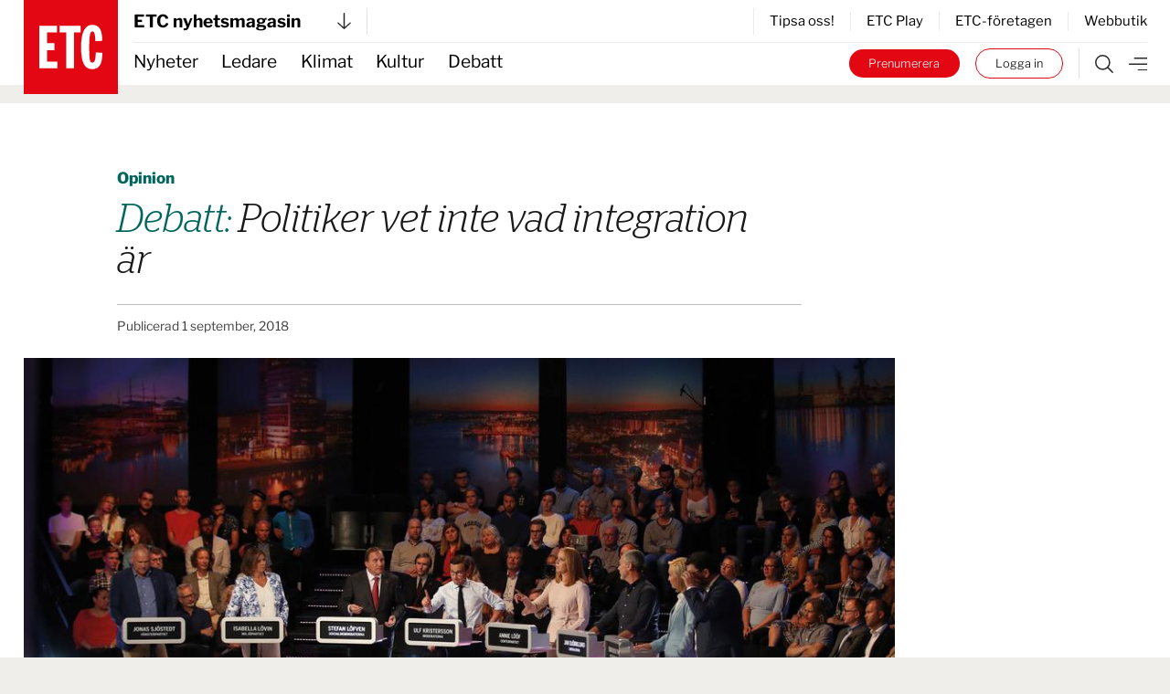

--- FILE ---
content_type: image/svg+xml
request_url: https://www.etc.se/public/images/etc_logo.svg
body_size: -31
content:
<svg id="Lager_1" data-name="Lager 1" xmlns="http://www.w3.org/2000/svg" viewBox="0 0 800 800"><defs><style>.cls-1{fill:#e30613;}.cls-2{fill:#fff;}</style></defs><title>etc</title><rect class="cls-1" width="800" height="800"/><path class="cls-2" d="M131.89,219.56H282.48V276h-84.7v91h62.74v59.61H197.78v97.26h87.84v56.47H131.89Z"/><path class="cls-2" d="M360.91,276H304.44V219.56H483.27V276H426.79V580.35H360.91Z"/><path class="cls-2" d="M607.55,350c0-60.08-7.64-82.48-23.93-82.48-13.75,0-27.5,9.17-27.5,132.38,0,119.14,7.13,132.38,27.5,132.38,21.89,0,27-33.6,28-86l56,2.54c0,63.14-9.17,139.52-86.56,139.52-70.77,0-94.19-69.26-94.19-188.4,0-138.49,41.75-188.39,94.19-188.39,76.38,0,85.54,70.26,85.54,136.45Z"/></svg>